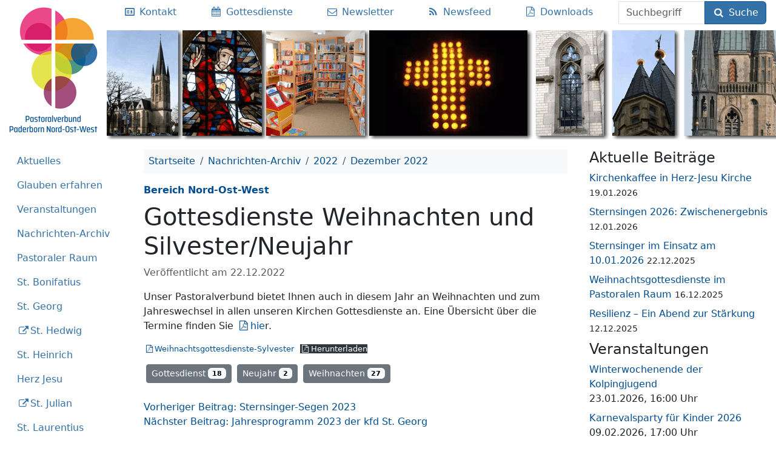

--- FILE ---
content_type: text/html; charset=UTF-8
request_url: https://pv-paderborn-now.de/2022/12/gottesdienste-weihnachten-und-silvester-neujahr/
body_size: 11174
content:
<!DOCTYPE html>
<html lang="de" class="no-js">
<head>
	<meta charset="UTF-8">
	<meta name="viewport" content="width=device-width">
	<title>Gottesdienste Weihnachten und Silvester/Neujahr</title>

<!-- The SEO Framework von Sybre Waaijer -->
<link rel="canonical" href="https://pv-paderborn-now.de/2022/12/gottesdienste-weihnachten-und-silvester-neujahr/" />
<meta name="description" content="Unser Pastoralverbund bietet Ihnen auch in diesem Jahr an Weihnachten und zum Jahreswechsel in allen unseren Kirchen Gottesdienste an. Eine Übersicht über die…" />
<meta property="og:type" content="article" />
<meta property="og:locale" content="de_DE" />
<meta property="og:site_name" content="Pastoraler Raum Paderborn, Bereich NOW" />
<meta property="og:title" content="Gottesdienste Weihnachten und Silvester/Neujahr" />
<meta property="og:description" content="Unser Pastoralverbund bietet Ihnen auch in diesem Jahr an Weihnachten und zum Jahreswechsel in allen unseren Kirchen Gottesdienste an. Eine Übersicht über die Termine finden Sie hier." />
<meta property="og:url" content="https://pv-paderborn-now.de/2022/12/gottesdienste-weihnachten-und-silvester-neujahr/" />
<meta property="og:image" content="https://pv-paderborn-now.de/uploads/pv-logo.jpg" />
<meta property="og:image:width" content="176" />
<meta property="og:image:height" content="230" />
<meta property="article:published_time" content="2022-12-22T11:31:56+00:00" />
<meta property="article:modified_time" content="2022-12-25T20:22:49+00:00" />
<meta property="article:publisher" content="https://www.facebook.com/PV.Paderborn.NOW" />
<meta name="twitter:card" content="summary" />
<meta name="twitter:title" content="Gottesdienste Weihnachten und Silvester/Neujahr" />
<meta name="twitter:description" content="Unser Pastoralverbund bietet Ihnen auch in diesem Jahr an Weihnachten und zum Jahreswechsel in allen unseren Kirchen Gottesdienste an. Eine Übersicht über die Termine finden Sie hier." />
<meta name="twitter:image" content="https://pv-paderborn-now.de/uploads/pv-logo.jpg" />
<script type="application/ld+json">{"@context":"https://schema.org","@graph":[{"@type":"WebSite","@id":"https://pv-paderborn-now.de/#/schema/WebSite","url":"https://pv-paderborn-now.de/","name":"Pastoraler Raum Paderborn, Bereich NOW","description":"Zehn Pfarreien. 15 Kirchen. Ein Pastoraler Raum.","inLanguage":"de","potentialAction":{"@type":"SearchAction","target":{"@type":"EntryPoint","urlTemplate":"https://pv-paderborn-now.de/search/{search_term_string}/"},"query-input":"required name=search_term_string"},"publisher":{"@type":"Organization","@id":"https://pv-paderborn-now.de/#/schema/Organization","name":"Pastoraler Raum Paderborn, Bereich NOW","url":"https://pv-paderborn-now.de/","sameAs":"https://www.facebook.com/PV.Paderborn.NOW","logo":"https://pv-paderborn-now.de/uploads/pv-logo.jpg"}},{"@type":"WebPage","@id":"https://pv-paderborn-now.de/2022/12/gottesdienste-weihnachten-und-silvester-neujahr/","url":"https://pv-paderborn-now.de/2022/12/gottesdienste-weihnachten-und-silvester-neujahr/","name":"Gottesdienste Weihnachten und Silvester/Neujahr","description":"Unser Pastoralverbund bietet Ihnen auch in diesem Jahr an Weihnachten und zum Jahreswechsel in allen unseren Kirchen Gottesdienste an. Eine Übersicht über die…","inLanguage":"de","isPartOf":{"@id":"https://pv-paderborn-now.de/#/schema/WebSite"},"breadcrumb":{"@type":"BreadcrumbList","@id":"https://pv-paderborn-now.de/#/schema/BreadcrumbList","itemListElement":[{"@type":"ListItem","position":1,"item":"https://pv-paderborn-now.de/","name":"Pastoraler Raum Paderborn, Bereich NOW"},{"@type":"ListItem","position":2,"item":"https://pv-paderborn-now.de/kategorie/pastoralverbund-nord-ost-west/","name":"Kategorie: Bereich Nord-Ost-West"},{"@type":"ListItem","position":3,"name":"Gottesdienste Weihnachten und Silvester/Neujahr"}]},"potentialAction":{"@type":"ReadAction","target":"https://pv-paderborn-now.de/2022/12/gottesdienste-weihnachten-und-silvester-neujahr/"},"datePublished":"2022-12-22T11:31:56+00:00","dateModified":"2022-12-25T20:22:49+00:00","author":{"@type":"Person","@id":"https://pv-paderborn-now.de/#/schema/Person/6298d42530abdf75a2b440ee1c66e70f","name":"Alfons Neumann"}}]}</script>
<!-- / The SEO Framework von Sybre Waaijer | 82.01ms meta | 50.51ms boot -->

<link rel="alternate" type="application/rss+xml" title="Pastoraler Raum Paderborn, Bereich NOW &raquo; Feed" href="https://pv-paderborn-now.de/feed/" />
<link rel="alternate" title="oEmbed (JSON)" type="application/json+oembed" href="https://pv-paderborn-now.de/wp-json/oembed/1.0/embed?url=https%3A%2F%2Fpv-paderborn-now.de%2F2022%2F12%2Fgottesdienste-weihnachten-und-silvester-neujahr%2F" />
<link rel="alternate" title="oEmbed (XML)" type="text/xml+oembed" href="https://pv-paderborn-now.de/wp-json/oembed/1.0/embed?url=https%3A%2F%2Fpv-paderborn-now.de%2F2022%2F12%2Fgottesdienste-weihnachten-und-silvester-neujahr%2F&#038;format=xml" />
<style id='wp-img-auto-sizes-contain-inline-css' type='text/css'>
img:is([sizes=auto i],[sizes^="auto," i]){contain-intrinsic-size:3000px 1500px}
/*# sourceURL=wp-img-auto-sizes-contain-inline-css */
</style>
<style id='wp-emoji-styles-inline-css' type='text/css'>

	img.wp-smiley, img.emoji {
		display: inline !important;
		border: none !important;
		box-shadow: none !important;
		height: 1em !important;
		width: 1em !important;
		margin: 0 0.07em !important;
		vertical-align: -0.1em !important;
		background: none !important;
		padding: 0 !important;
	}
/*# sourceURL=wp-emoji-styles-inline-css */
</style>
<style id='wp-block-library-inline-css' type='text/css'>
:root{--wp-block-synced-color:#7a00df;--wp-block-synced-color--rgb:122,0,223;--wp-bound-block-color:var(--wp-block-synced-color);--wp-editor-canvas-background:#ddd;--wp-admin-theme-color:#007cba;--wp-admin-theme-color--rgb:0,124,186;--wp-admin-theme-color-darker-10:#006ba1;--wp-admin-theme-color-darker-10--rgb:0,107,160.5;--wp-admin-theme-color-darker-20:#005a87;--wp-admin-theme-color-darker-20--rgb:0,90,135;--wp-admin-border-width-focus:2px}@media (min-resolution:192dpi){:root{--wp-admin-border-width-focus:1.5px}}.wp-element-button{cursor:pointer}:root .has-very-light-gray-background-color{background-color:#eee}:root .has-very-dark-gray-background-color{background-color:#313131}:root .has-very-light-gray-color{color:#eee}:root .has-very-dark-gray-color{color:#313131}:root .has-vivid-green-cyan-to-vivid-cyan-blue-gradient-background{background:linear-gradient(135deg,#00d084,#0693e3)}:root .has-purple-crush-gradient-background{background:linear-gradient(135deg,#34e2e4,#4721fb 50%,#ab1dfe)}:root .has-hazy-dawn-gradient-background{background:linear-gradient(135deg,#faaca8,#dad0ec)}:root .has-subdued-olive-gradient-background{background:linear-gradient(135deg,#fafae1,#67a671)}:root .has-atomic-cream-gradient-background{background:linear-gradient(135deg,#fdd79a,#004a59)}:root .has-nightshade-gradient-background{background:linear-gradient(135deg,#330968,#31cdcf)}:root .has-midnight-gradient-background{background:linear-gradient(135deg,#020381,#2874fc)}:root{--wp--preset--font-size--normal:16px;--wp--preset--font-size--huge:42px}.has-regular-font-size{font-size:1em}.has-larger-font-size{font-size:2.625em}.has-normal-font-size{font-size:var(--wp--preset--font-size--normal)}.has-huge-font-size{font-size:var(--wp--preset--font-size--huge)}.has-text-align-center{text-align:center}.has-text-align-left{text-align:left}.has-text-align-right{text-align:right}.has-fit-text{white-space:nowrap!important}#end-resizable-editor-section{display:none}.aligncenter{clear:both}.items-justified-left{justify-content:flex-start}.items-justified-center{justify-content:center}.items-justified-right{justify-content:flex-end}.items-justified-space-between{justify-content:space-between}.screen-reader-text{border:0;clip-path:inset(50%);height:1px;margin:-1px;overflow:hidden;padding:0;position:absolute;width:1px;word-wrap:normal!important}.screen-reader-text:focus{background-color:#ddd;clip-path:none;color:#444;display:block;font-size:1em;height:auto;left:5px;line-height:normal;padding:15px 23px 14px;text-decoration:none;top:5px;width:auto;z-index:100000}html :where(.has-border-color){border-style:solid}html :where([style*=border-top-color]){border-top-style:solid}html :where([style*=border-right-color]){border-right-style:solid}html :where([style*=border-bottom-color]){border-bottom-style:solid}html :where([style*=border-left-color]){border-left-style:solid}html :where([style*=border-width]){border-style:solid}html :where([style*=border-top-width]){border-top-style:solid}html :where([style*=border-right-width]){border-right-style:solid}html :where([style*=border-bottom-width]){border-bottom-style:solid}html :where([style*=border-left-width]){border-left-style:solid}html :where(img[class*=wp-image-]){height:auto;max-width:100%}:where(figure){margin:0 0 1em}html :where(.is-position-sticky){--wp-admin--admin-bar--position-offset:var(--wp-admin--admin-bar--height,0px)}@media screen and (max-width:600px){html :where(.is-position-sticky){--wp-admin--admin-bar--position-offset:0px}}

/*# sourceURL=wp-block-library-inline-css */
</style><style id='wp-block-file-inline-css' type='text/css'>
.wp-block-file{box-sizing:border-box}.wp-block-file:not(.wp-element-button){font-size:.8em}.wp-block-file.aligncenter{text-align:center}.wp-block-file.alignright{text-align:right}.wp-block-file *+.wp-block-file__button{margin-left:.75em}:where(.wp-block-file){margin-bottom:1.5em}.wp-block-file__embed{margin-bottom:1em}:where(.wp-block-file__button){border-radius:2em;display:inline-block;padding:.5em 1em}:where(.wp-block-file__button):where(a):active,:where(.wp-block-file__button):where(a):focus,:where(.wp-block-file__button):where(a):hover,:where(.wp-block-file__button):where(a):visited{box-shadow:none;color:#fff;opacity:.85;text-decoration:none}
/*# sourceURL=https://pv-paderborn-now.de/wp-includes/blocks/file/style.min.css */
</style>
<style id='wp-block-paragraph-inline-css' type='text/css'>
.is-small-text{font-size:.875em}.is-regular-text{font-size:1em}.is-large-text{font-size:2.25em}.is-larger-text{font-size:3em}.has-drop-cap:not(:focus):first-letter{float:left;font-size:8.4em;font-style:normal;font-weight:100;line-height:.68;margin:.05em .1em 0 0;text-transform:uppercase}body.rtl .has-drop-cap:not(:focus):first-letter{float:none;margin-left:.1em}p.has-drop-cap.has-background{overflow:hidden}:root :where(p.has-background){padding:1.25em 2.375em}:where(p.has-text-color:not(.has-link-color)) a{color:inherit}p.has-text-align-left[style*="writing-mode:vertical-lr"],p.has-text-align-right[style*="writing-mode:vertical-rl"]{rotate:180deg}
/*# sourceURL=https://pv-paderborn-now.de/wp-includes/blocks/paragraph/style.min.css */
</style>
<style id='global-styles-inline-css' type='text/css'>
:root{--wp--preset--aspect-ratio--square: 1;--wp--preset--aspect-ratio--4-3: 4/3;--wp--preset--aspect-ratio--3-4: 3/4;--wp--preset--aspect-ratio--3-2: 3/2;--wp--preset--aspect-ratio--2-3: 2/3;--wp--preset--aspect-ratio--16-9: 16/9;--wp--preset--aspect-ratio--9-16: 9/16;--wp--preset--color--black: #000000;--wp--preset--color--cyan-bluish-gray: #abb8c3;--wp--preset--color--white: #ffffff;--wp--preset--color--pale-pink: #f78da7;--wp--preset--color--vivid-red: #cf2e2e;--wp--preset--color--luminous-vivid-orange: #ff6900;--wp--preset--color--luminous-vivid-amber: #fcb900;--wp--preset--color--light-green-cyan: #7bdcb5;--wp--preset--color--vivid-green-cyan: #00d084;--wp--preset--color--pale-cyan-blue: #8ed1fc;--wp--preset--color--vivid-cyan-blue: #0693e3;--wp--preset--color--vivid-purple: #9b51e0;--wp--preset--gradient--vivid-cyan-blue-to-vivid-purple: linear-gradient(135deg,rgb(6,147,227) 0%,rgb(155,81,224) 100%);--wp--preset--gradient--light-green-cyan-to-vivid-green-cyan: linear-gradient(135deg,rgb(122,220,180) 0%,rgb(0,208,130) 100%);--wp--preset--gradient--luminous-vivid-amber-to-luminous-vivid-orange: linear-gradient(135deg,rgb(252,185,0) 0%,rgb(255,105,0) 100%);--wp--preset--gradient--luminous-vivid-orange-to-vivid-red: linear-gradient(135deg,rgb(255,105,0) 0%,rgb(207,46,46) 100%);--wp--preset--gradient--very-light-gray-to-cyan-bluish-gray: linear-gradient(135deg,rgb(238,238,238) 0%,rgb(169,184,195) 100%);--wp--preset--gradient--cool-to-warm-spectrum: linear-gradient(135deg,rgb(74,234,220) 0%,rgb(151,120,209) 20%,rgb(207,42,186) 40%,rgb(238,44,130) 60%,rgb(251,105,98) 80%,rgb(254,248,76) 100%);--wp--preset--gradient--blush-light-purple: linear-gradient(135deg,rgb(255,206,236) 0%,rgb(152,150,240) 100%);--wp--preset--gradient--blush-bordeaux: linear-gradient(135deg,rgb(254,205,165) 0%,rgb(254,45,45) 50%,rgb(107,0,62) 100%);--wp--preset--gradient--luminous-dusk: linear-gradient(135deg,rgb(255,203,112) 0%,rgb(199,81,192) 50%,rgb(65,88,208) 100%);--wp--preset--gradient--pale-ocean: linear-gradient(135deg,rgb(255,245,203) 0%,rgb(182,227,212) 50%,rgb(51,167,181) 100%);--wp--preset--gradient--electric-grass: linear-gradient(135deg,rgb(202,248,128) 0%,rgb(113,206,126) 100%);--wp--preset--gradient--midnight: linear-gradient(135deg,rgb(2,3,129) 0%,rgb(40,116,252) 100%);--wp--preset--font-size--small: 13px;--wp--preset--font-size--medium: 20px;--wp--preset--font-size--large: 36px;--wp--preset--font-size--x-large: 42px;--wp--preset--spacing--20: 0.44rem;--wp--preset--spacing--30: 0.67rem;--wp--preset--spacing--40: 1rem;--wp--preset--spacing--50: 1.5rem;--wp--preset--spacing--60: 2.25rem;--wp--preset--spacing--70: 3.38rem;--wp--preset--spacing--80: 5.06rem;--wp--preset--shadow--natural: 6px 6px 9px rgba(0, 0, 0, 0.2);--wp--preset--shadow--deep: 12px 12px 50px rgba(0, 0, 0, 0.4);--wp--preset--shadow--sharp: 6px 6px 0px rgba(0, 0, 0, 0.2);--wp--preset--shadow--outlined: 6px 6px 0px -3px rgb(255, 255, 255), 6px 6px rgb(0, 0, 0);--wp--preset--shadow--crisp: 6px 6px 0px rgb(0, 0, 0);}:where(.is-layout-flex){gap: 0.5em;}:where(.is-layout-grid){gap: 0.5em;}body .is-layout-flex{display: flex;}.is-layout-flex{flex-wrap: wrap;align-items: center;}.is-layout-flex > :is(*, div){margin: 0;}body .is-layout-grid{display: grid;}.is-layout-grid > :is(*, div){margin: 0;}:where(.wp-block-columns.is-layout-flex){gap: 2em;}:where(.wp-block-columns.is-layout-grid){gap: 2em;}:where(.wp-block-post-template.is-layout-flex){gap: 1.25em;}:where(.wp-block-post-template.is-layout-grid){gap: 1.25em;}.has-black-color{color: var(--wp--preset--color--black) !important;}.has-cyan-bluish-gray-color{color: var(--wp--preset--color--cyan-bluish-gray) !important;}.has-white-color{color: var(--wp--preset--color--white) !important;}.has-pale-pink-color{color: var(--wp--preset--color--pale-pink) !important;}.has-vivid-red-color{color: var(--wp--preset--color--vivid-red) !important;}.has-luminous-vivid-orange-color{color: var(--wp--preset--color--luminous-vivid-orange) !important;}.has-luminous-vivid-amber-color{color: var(--wp--preset--color--luminous-vivid-amber) !important;}.has-light-green-cyan-color{color: var(--wp--preset--color--light-green-cyan) !important;}.has-vivid-green-cyan-color{color: var(--wp--preset--color--vivid-green-cyan) !important;}.has-pale-cyan-blue-color{color: var(--wp--preset--color--pale-cyan-blue) !important;}.has-vivid-cyan-blue-color{color: var(--wp--preset--color--vivid-cyan-blue) !important;}.has-vivid-purple-color{color: var(--wp--preset--color--vivid-purple) !important;}.has-black-background-color{background-color: var(--wp--preset--color--black) !important;}.has-cyan-bluish-gray-background-color{background-color: var(--wp--preset--color--cyan-bluish-gray) !important;}.has-white-background-color{background-color: var(--wp--preset--color--white) !important;}.has-pale-pink-background-color{background-color: var(--wp--preset--color--pale-pink) !important;}.has-vivid-red-background-color{background-color: var(--wp--preset--color--vivid-red) !important;}.has-luminous-vivid-orange-background-color{background-color: var(--wp--preset--color--luminous-vivid-orange) !important;}.has-luminous-vivid-amber-background-color{background-color: var(--wp--preset--color--luminous-vivid-amber) !important;}.has-light-green-cyan-background-color{background-color: var(--wp--preset--color--light-green-cyan) !important;}.has-vivid-green-cyan-background-color{background-color: var(--wp--preset--color--vivid-green-cyan) !important;}.has-pale-cyan-blue-background-color{background-color: var(--wp--preset--color--pale-cyan-blue) !important;}.has-vivid-cyan-blue-background-color{background-color: var(--wp--preset--color--vivid-cyan-blue) !important;}.has-vivid-purple-background-color{background-color: var(--wp--preset--color--vivid-purple) !important;}.has-black-border-color{border-color: var(--wp--preset--color--black) !important;}.has-cyan-bluish-gray-border-color{border-color: var(--wp--preset--color--cyan-bluish-gray) !important;}.has-white-border-color{border-color: var(--wp--preset--color--white) !important;}.has-pale-pink-border-color{border-color: var(--wp--preset--color--pale-pink) !important;}.has-vivid-red-border-color{border-color: var(--wp--preset--color--vivid-red) !important;}.has-luminous-vivid-orange-border-color{border-color: var(--wp--preset--color--luminous-vivid-orange) !important;}.has-luminous-vivid-amber-border-color{border-color: var(--wp--preset--color--luminous-vivid-amber) !important;}.has-light-green-cyan-border-color{border-color: var(--wp--preset--color--light-green-cyan) !important;}.has-vivid-green-cyan-border-color{border-color: var(--wp--preset--color--vivid-green-cyan) !important;}.has-pale-cyan-blue-border-color{border-color: var(--wp--preset--color--pale-cyan-blue) !important;}.has-vivid-cyan-blue-border-color{border-color: var(--wp--preset--color--vivid-cyan-blue) !important;}.has-vivid-purple-border-color{border-color: var(--wp--preset--color--vivid-purple) !important;}.has-vivid-cyan-blue-to-vivid-purple-gradient-background{background: var(--wp--preset--gradient--vivid-cyan-blue-to-vivid-purple) !important;}.has-light-green-cyan-to-vivid-green-cyan-gradient-background{background: var(--wp--preset--gradient--light-green-cyan-to-vivid-green-cyan) !important;}.has-luminous-vivid-amber-to-luminous-vivid-orange-gradient-background{background: var(--wp--preset--gradient--luminous-vivid-amber-to-luminous-vivid-orange) !important;}.has-luminous-vivid-orange-to-vivid-red-gradient-background{background: var(--wp--preset--gradient--luminous-vivid-orange-to-vivid-red) !important;}.has-very-light-gray-to-cyan-bluish-gray-gradient-background{background: var(--wp--preset--gradient--very-light-gray-to-cyan-bluish-gray) !important;}.has-cool-to-warm-spectrum-gradient-background{background: var(--wp--preset--gradient--cool-to-warm-spectrum) !important;}.has-blush-light-purple-gradient-background{background: var(--wp--preset--gradient--blush-light-purple) !important;}.has-blush-bordeaux-gradient-background{background: var(--wp--preset--gradient--blush-bordeaux) !important;}.has-luminous-dusk-gradient-background{background: var(--wp--preset--gradient--luminous-dusk) !important;}.has-pale-ocean-gradient-background{background: var(--wp--preset--gradient--pale-ocean) !important;}.has-electric-grass-gradient-background{background: var(--wp--preset--gradient--electric-grass) !important;}.has-midnight-gradient-background{background: var(--wp--preset--gradient--midnight) !important;}.has-small-font-size{font-size: var(--wp--preset--font-size--small) !important;}.has-medium-font-size{font-size: var(--wp--preset--font-size--medium) !important;}.has-large-font-size{font-size: var(--wp--preset--font-size--large) !important;}.has-x-large-font-size{font-size: var(--wp--preset--font-size--x-large) !important;}
/*# sourceURL=global-styles-inline-css */
</style>

<style id='classic-theme-styles-inline-css' type='text/css'>
/*! This file is auto-generated */
.wp-block-button__link{color:#fff;background-color:#32373c;border-radius:9999px;box-shadow:none;text-decoration:none;padding:calc(.667em + 2px) calc(1.333em + 2px);font-size:1.125em}.wp-block-file__button{background:#32373c;color:#fff;text-decoration:none}
/*# sourceURL=/wp-includes/css/classic-themes.min.css */
</style>
<link rel='stylesheet' id='events-manager-css' href='https://pv-paderborn-now.de/wp-content/plugins/events-manager/includes/css/events-manager.min.css?ver=7.2.3.1' type='text/css' media='all' />
<link rel='stylesheet' id='responsive-lightbox-magnific-css' href='https://pv-paderborn-now.de/wp-content/plugins/responsive-lightbox/assets/magnific/magnific-popup.min.css?ver=1.2.0' type='text/css' media='all' />
<link rel='stylesheet' id='pvpbnow-style-css' href='https://pv-paderborn-now.de/wp-content/themes/pvpbnow/dist/style.5053ead229673422f371.css' type='text/css' media='all' />
<link rel="https://api.w.org/" href="https://pv-paderborn-now.de/wp-json/" /><link rel="alternate" title="JSON" type="application/json" href="https://pv-paderborn-now.de/wp-json/wp/v2/posts/20630" /><link rel="EditURI" type="application/rsd+xml" title="RSD" href="https://pv-paderborn-now.de/xmlrpc.php?rsd" />
<link rel="icon" href="https://pv-paderborn-now.de/uploads/2022/01/cropped-pv-logo-icon-32x32.png" sizes="32x32" />
<link rel="icon" href="https://pv-paderborn-now.de/uploads/2022/01/cropped-pv-logo-icon-192x192.png" sizes="192x192" />
<link rel="apple-touch-icon" href="https://pv-paderborn-now.de/uploads/2022/01/cropped-pv-logo-icon-180x180.png" />
<meta name="msapplication-TileImage" content="https://pv-paderborn-now.de/uploads/2022/01/cropped-pv-logo-icon-270x270.png" />
	<link rel="apple-touch-icon" sizes="180x180" href="/apple-touch-icon.png">
	<link rel="icon" type="image/png" sizes="32x32" href="/favicon-32x32.png">
	<link rel="icon" type="image/png" sizes="16x16" href="/favicon-16x16.png">
	<link rel="manifest" href="/manifest.json">
	<link rel="mask-icon" href="/safari-pinned-tab.svg" color="#5bbad5">
	<meta name="msapplication-TileColor" content="#da532c">
	<meta name="msapplication-TileImage" content="/mstile-144x144.png">
	<meta name="theme-color" content="#ffffff">
</head>
<body class="wp-singular post-template-default single single-post postid-20630 single-format-standard wp-custom-logo wp-theme-pvpbnow">
<header class="d-flex flex-row d-print-none">
		<a href="https://pv-paderborn-now.de/" rel="home">
					<img class="logo" src="https://pv-paderborn-now.de/uploads/pv-logo.jpg" alt="Pastoraler Raum Paderborn, Bereich NOW">
				</a>
	<div id="h6" class="flex-grow-1 title-menu">
		<nav class="d-sm-flex flex-sm-column flex-xl-row">
	<ul class="nav nav-fill w-100">
		<li class="nav-item w-100 d-md-none">
			<a id="menu-toggle" class="nav-link" href="#side-nav" type="button" data-bs-toggle="collapse"
			   aria-controls="side-nav" aria-expanded="false" aria-label="Toggle menu">
				<i class="icon-menu"></i>
				<span class="show-menu">Menü einblenden</span>
				<span class="hide-menu">Menü ausblenden</span>
			</a>
		</li>
						<li class="nav-item">
					<a class="nav-link pl-xl-0" href="https://pv-paderborn-now.de/kontakt/"
					   title="Ansprechpersonen">
													<i class="icon-vcard"></i>
												<span class="d-none d-md-inline">Kontakt</span>
					</a>
				</li>
								<li class="nav-item">
					<a class="nav-link " href="https://pv-paderborn-now.de/gottesdienste/"
					   title="Gottesdienste">
													<i class="icon-calendar"></i>
												<span class="d-none d-md-inline">Gottesdienste</span>
					</a>
				</li>
								<li class="nav-item">
					<a class="nav-link " href="https://pv-paderborn-now.de/newsletter/"
					   title="Newsletter">
													<i class="icon-mail"></i>
												<span class="d-none d-md-inline">Newsletter</span>
					</a>
				</li>
								<li class="nav-item">
					<a class="nav-link no-icon" href="https://pv-paderborn-now.de/feed/"
					   title="Newsfeed">
													<i class="icon-rss"></i>
												<span class="d-none d-md-inline">Newsfeed</span>
					</a>
				</li>
								<li class="nav-item">
					<a class="nav-link no-icon" href="https://pv-paderborn-now.de/pastoralverbund/downloads/"
					   title="">
													<i class="icon-file-pdf"></i>
												<span class="d-none d-md-inline">Downloads</span>
					</a>
				</li>
					</ul>
	<form method="get" action="https://pv-paderborn-now.de/" class="form-inline mx-3 flex-lg-fill align-self-end">
		<div class="input-group">
			<label class="visually-hidden" for="s">Suchbegriff</label>
			<input class="form-control" type="text" name="s" id="s" placeholder="Suchbegriff" required="required" minlength="2">

			<button type="submit" class="btn btn-primary">
				<i class="icon-search"></i>
				Suche			</button>
		</div>
	</form>
</nav>
	</div>
</header>
<div class="container-fluid my-3">
	<div class="row">
		<div class="col-12 col-md-4 col-xl-2 d-print-none">
			<nav id="side-nav" class="collapse show-md mb-3">
	<ul id="accordion-nav" class="nav nav-pills flex-column"><li class="nav-item"><a class="nav-link" href="https://pv-paderborn-now.de/">Aktuelles</a></li><li class="nav-item"><a class="nav-link" href="#collapse_11323" data-bs-toggle="collapse" aria-expanded="false" aria-controls="collapse_11323" aria-haspopup="true" role="button" id="link_collapse_11323">Glauben erfahren</a><div id="collapse_11323" class="collapse" data-parent="#accordion-nav" aria-labelledby="link_collapse_11323"><ul class="nav flex-column ms-3"><li class="nav-item"><a class="nav-link" href="https://pv-paderborn-now.de/seelsorge/">Glauben erfahren</a><li class="nav-item"><a class="nav-link" href="https://pv-paderborn-now.de/seelsorge/taufe/">Taufe</a></li><li class="nav-item"><a class="nav-link" href="https://pv-paderborn-now.de/seelsorge/erstkommunion/">Erstkommunion</a></li><li class="nav-item"><a class="nav-link" href="https://pv-paderborn-now.de/seelsorge/firmung/">Firmung</a></li><li class="nav-item"><a class="nav-link" href="https://pv-paderborn-now.de/seelsorge/ehe/">Ehe / kirchliche Trauung</a></li><li class="nav-item"><a class="nav-link" href="https://pv-paderborn-now.de/seelsorge/beichte/">Beichte</a></li><li class="nav-item"><a class="nav-link" href="https://pv-paderborn-now.de/seelsorge/krankensalbung/">Krankensalbung</a></li><li class="nav-item"><a class="nav-link" href="https://pv-paderborn-now.de/seelsorge/beerdigung/">Beerdigung</a></li><li class="nav-item"><a class="nav-link" href="https://pv-paderborn-now.de/seelsorge/wiedereintritt/">Wiedereintritt in die Kirche</a></li></ul></div></li><li class="nav-item"><a class="nav-link" href="#collapse_11330" data-bs-toggle="collapse" aria-expanded="false" aria-controls="collapse_11330" aria-haspopup="true" role="button" id="link_collapse_11330">Veranstaltungen</a><div id="collapse_11330" class="collapse" data-parent="#accordion-nav" aria-labelledby="link_collapse_11330"><ul class="nav flex-column ms-3"><li class="nav-item"><a class="nav-link" href="https://pv-paderborn-now.de/veranstaltungen/">Veranstaltungen</a><li class="nav-item"><a class="nav-link" href="https://pv-paderborn-now.de/regelmaessige-veranstaltungen/">Regelmäßige Veranstaltungen</a></li><li class="nav-item"><a class="nav-link" href="https://pv-paderborn-now.de/veranstaltungen-fuer-kinder/">für Kinder/Familien</a></li><li class="nav-item"><a class="nav-link" href="https://pv-paderborn-now.de/veranstaltungen-fuer-jugendliche/">für Jugendliche</a></li><li class="nav-item"><a class="nav-link" href="https://pv-paderborn-now.de/veranstaltungen-fuer-frauen/">für Frauen</a></li><li class="nav-item"><a class="nav-link" href="https://pv-paderborn-now.de/veranstaltungen-fuer-senioren/">für Senioren</a></li><li class="nav-item"><a class="nav-link" href="https://pv-paderborn-now.de/veranstaltungen/orte/">nach Orten</a></li><li class="nav-item"><a class="nav-link" href="https://pv-paderborn-now.de/veranstaltungen/kategorien/">nach Veranstalter</a></li><li class="nav-item"><a class="nav-link" href="https://pv-paderborn-now.de/veranstaltungen/schlagworte/">nach Schlagworten</a></li><li class="nav-item"><a class="nav-link" href="https://pv-paderborn-now.de/veranstaltungslisten/">Feste im Kirchenjahr</a></li></ul></div></li><li class="nav-item"><a class="nav-link" href="#collapse_11389" data-bs-toggle="collapse" aria-expanded="false" aria-controls="collapse_11389" aria-haspopup="true" role="button" id="link_collapse_11389">Nachrichten-Archiv</a><div id="collapse_11389" class="collapse" data-parent="#accordion-nav" aria-labelledby="link_collapse_11389"><ul class="nav flex-column ms-3"><li class="nav-item"><a class="nav-link" href="https://pv-paderborn-now.de/archiv/">Nachrichten-Archiv</a><li class="nav-item"><a class="nav-link" href="https://pv-paderborn-now.de/2026/">Archiv 2026</a></li><li class="nav-item"><a class="nav-link" href="https://pv-paderborn-now.de/2025/">Archiv 2025</a></li><li class="nav-item"><a class="nav-link" href="https://pv-paderborn-now.de/2024/">Archiv 2024</a></li><li class="nav-item"><a class="nav-link" href="https://pv-paderborn-now.de/2023/">Archiv 2023</a></li><li class="nav-item"><a class="nav-link" href="https://pv-paderborn-now.de/2022/">Archiv 2022</a></li><li class="nav-item"><a class="nav-link" href="https://pv-paderborn-now.de/2021/">Archiv 2021</a></li><li class="nav-item"><a class="nav-link" href="https://pv-paderborn-now.de/2020/">Archiv 2020</a></li><li class="nav-item"><a class="nav-link" href="https://pv-paderborn-now.de/2019/">Archiv 2019</a></li><li class="nav-item"><a class="nav-link" href="https://pv-paderborn-now.de/2018/">Archiv 2018</a></li><li class="nav-item"><a class="nav-link" href="https://pv-paderborn-now.de/2017/">Archiv 2017</a></li><li class="nav-item"><a class="nav-link" href="https://pv-paderborn-now.de/2016/">Archiv 2016</a></li><li class="nav-item"><a class="nav-link" href="https://pv-paderborn-now.de/2015/">Archiv 2015</a></li><li class="nav-item"><a class="nav-link" href="https://pv-paderborn-now.de/2014/">Archiv 2014</a></li><li class="nav-item"><a class="nav-link" href="https://pv-paderborn-now.de/tag/bildergalerie/">Bildergalerien</a></li></ul></div></li><li class="nav-item"><a class="nav-link" href="#collapse_59" data-bs-toggle="collapse" aria-expanded="false" aria-controls="collapse_59" aria-haspopup="true" role="button" id="link_collapse_59">Pastoraler Raum</a><div id="collapse_59" class="collapse" data-parent="#accordion-nav" aria-labelledby="link_collapse_59"><ul class="nav flex-column ms-3"><li class="nav-item"><a class="nav-link" href="https://pv-paderborn-now.de/pastoralverbund/">Pastoraler Raum</a><li class="nav-item"><a class="nav-link" href="https://pv-paderborn-now.de/kategorie/pastoralverbund-nord-ost-west/">Aktuelles</a></li><li class="nav-item"><a class="nav-link" href="#collapse_9014" data-bs-toggle="collapse" aria-expanded="false" aria-controls="collapse_9014" aria-haspopup="true" role="button" id="link_collapse_9014">Pastoraler Prozess</a><div id="collapse_9014" class="collapse"  aria-labelledby="link_collapse_9014"><ul class="nav flex-column ms-3"><li class="nav-item"><a class="nav-link" href="https://pv-paderborn-now.de/pastoralverbund/pastoraler-prozess/">Pastoraler Prozess</a><li class="nav-item"><a class="nav-link" href="https://pv-paderborn-now.de/pastoralverbund/pastoraler-prozess/bisherige-schritte/">Bisherige Schritte</a></li><li class="nav-item"><a class="nav-link" href="https://pv-paderborn-now.de/pastoralverbund/pastoraler-prozess/zukunftsbild/">Zukunftsbild und Zielbild 2030+</a></li></ul></div></li><li class="nav-item"><a class="nav-link" href="https://pv-paderborn-now.de/pastoralverbund/geschichte/">Geschichte</a></li><li class="nav-item"><a class="nav-link" href="https://pv-paderborn-now.de/pastoralverbund/downloads/">Downloads</a></li><li class="nav-item"><a class="nav-link" href="https://pv-paderborn-now.de/pastoralverbund/pastorales-team/">Pastorales Team</a></li><li class="nav-item"><a class="nav-link" href="https://pv-paderborn-now.de/pastoralverbund/pfarrbueros/">Pfarrbüros</a></li><li class="nav-item"><a class="nav-link" href="https://pv-paderborn-now.de/pastoralverbund/gremien/">Gremien</a></li><li class="nav-item"><a class="nav-link" href="https://pv-paderborn-now.de/pastoralverbund/gesamtpfarrgemeinderat/">Rat der Pfarreien</a></li><li class="nav-item"><a class="nav-link" href="https://pv-paderborn-now.de/pastoralverbund/finanzausschuss/">Finanzausschuss</a></li><li class="nav-item"><a class="nav-link" href="https://pv-paderborn-now.de/pastoralverbund/messdiener/">Messdiener</a></li><li class="nav-item"><a class="nav-link" href="https://pv-paderborn-now.de/pastoralverbund/kleiderkammer/">Kleiderkammer Nord-Ost</a></li><li class="nav-item"><a class="nav-link" href="https://pv-paderborn-now.de/pastoralverbund/webteam/">Webteam</a></li></ul></div></li><li class="nav-item"><a class="nav-link" href="#collapse_64" data-bs-toggle="collapse" aria-expanded="false" aria-controls="collapse_64" aria-haspopup="true" role="button" id="link_collapse_64">St. Bonifatius</a><div id="collapse_64" class="collapse" data-parent="#accordion-nav" aria-labelledby="link_collapse_64"><ul class="nav flex-column ms-3"><li class="nav-item"><a class="nav-link" href="https://pv-paderborn-now.de/st-bonifatius/">St. Bonifatius</a><li class="nav-item"><a class="nav-link" href="https://pv-paderborn-now.de/kategorie/st-bonifatius/">Aktuelles</a></li><li class="nav-item"><a class="nav-link" href="https://pv-paderborn-now.de/st-bonifatius/geschichte/">Geschichte</a></li><li class="nav-item"><a class="nav-link" href="#collapse_68" data-bs-toggle="collapse" aria-expanded="false" aria-controls="collapse_68" aria-haspopup="true" role="button" id="link_collapse_68">Kirche</a><div id="collapse_68" class="collapse"  aria-labelledby="link_collapse_68"><ul class="nav flex-column ms-3"><li class="nav-item"><a class="nav-link" href="https://pv-paderborn-now.de/st-bonifatius/kirche/">Kirche</a><li class="nav-item"><a class="nav-link" href="https://pv-paderborn-now.de/st-bonifatius/kirche/kreuzweg/">Kreuzweg</a></li></ul></div></li><li class="nav-item"><a class="nav-link" href="#collapse_66" data-bs-toggle="collapse" aria-expanded="false" aria-controls="collapse_66" aria-haspopup="true" role="button" id="link_collapse_66">Bonijugend</a><div id="collapse_66" class="collapse"  aria-labelledby="link_collapse_66"><ul class="nav flex-column ms-3"><li class="nav-item"><a class="nav-link" href="https://pv-paderborn-now.de/st-bonifatius/bonijugend/">Bonijugend</a><li class="nav-item"><a class="nav-link" href="https://pv-paderborn-now.de/st-bonifatius/bonijugend/sternsingen/">Sternsingen</a></li></ul></div></li><li class="nav-item"><a class="nav-link" href="https://pv-paderborn-now.de/st-bonifatius/buecherei/">Bücherei</a></li><li class="nav-item"><a class="nav-link" href="https://pv-paderborn-now.de/st-bonifatius/caritas/">Caritas</a></li><li class="nav-item"><a class="nav-link" href="https://pv-paderborn-now.de/st-bonifatius/eine-welt-kreis/">Eine-Welt-Kreis</a></li><li class="nav-item"><a class="nav-link" href="#collapse_65" data-bs-toggle="collapse" aria-expanded="false" aria-controls="collapse_65" aria-haspopup="true" role="button" id="link_collapse_65">Ferienlager</a><div id="collapse_65" class="collapse"  aria-labelledby="link_collapse_65"><ul class="nav flex-column ms-3"><li class="nav-item"><a class="nav-link" href="https://pv-paderborn-now.de/st-bonifatius/ferienlager/">Ferienlager</a><li class="nav-item"><a class="nav-link" href="https://pv-paderborn-now.de/st-bonifatius/ferienlager/konzept/">Konzept</a></li><li class="nav-item"><a class="nav-link" href="https://pv-paderborn-now.de/st-bonifatius/ferienlager/informationen/">Informationen</a></li><li class="nav-item"><a class="nav-link" href="https://pv-paderborn-now.de/st-bonifatius/ferienlager/geschichte/">Geschichte</a></li><li class="nav-item"><a class="nav-link" href="https://pv-paderborn-now.de/st-bonifatius/ferienlager/regeln-fuer-ueberfaelle/">Überfälle</a></li><li class="nav-item"><a class="nav-link" href="https://pv-paderborn-now.de/st-bonifatius/ferienlager/werde-leiterin/">Werde Teammitglied</a></li><li class="nav-item"><a class="nav-link" href="https://pv-paderborn-now.de/st-bonifatius/ferienlager/verleih/">Verleih von Zelten</a></li></ul></div></li><li class="nav-item"><a class="nav-link" href="https://pv-paderborn-now.de/st-bonifatius/kab/">KAB</a></li><li class="nav-item"><a class="nav-link" href="https://pv-paderborn-now.de/st-bonifatius/kfd/">kfd</a></li><li class="nav-item"><a class="nav-link" href="https://pv-paderborn-now.de/st-bonifatius/kindergarten/">Kindergarten</a></li><li class="nav-item"><a class="nav-link" href="https://pv-paderborn-now.de/st-bonifatius/kita-foerderverein/">Förderverein der Kita</a></li><li class="nav-item"><a class="nav-link" href="https://pv-paderborn-now.de/st-bonifatius/kinderschola/">Kinderschola</a></li><li class="nav-item"><a class="nav-link" href="https://pv-paderborn-now.de/st-bonifatius/kirchenchor/">Kirchenchor</a></li><li class="nav-item"><a class="nav-link" href="https://pv-paderborn-now.de/st-bonifatius/kirchenvorstand/">Kirchenvorstand</a></li><li class="nav-item"><a class="nav-link" href="https://pv-paderborn-now.de/st-bonifatius/messdiener/">Messdiener</a></li><li class="nav-item"><a class="nav-link" href="https://pv-paderborn-now.de/st-bonifatius/senioren/">Senioren</a></li></ul></div></li><li class="nav-item"><a class="nav-link" href="#collapse_8023" data-bs-toggle="collapse" aria-expanded="false" aria-controls="collapse_8023" aria-haspopup="true" role="button" id="link_collapse_8023">St. Georg</a><div id="collapse_8023" class="collapse" data-parent="#accordion-nav" aria-labelledby="link_collapse_8023"><ul class="nav flex-column ms-3"><li class="nav-item"><a class="nav-link" href="https://pv-paderborn-now.de/st-georg/">St. Georg</a><li class="nav-item"><a class="nav-link" href="https://pv-paderborn-now.de/kategorie/st-georg/">Aktuelles</a></li><li class="nav-item"><a class="nav-link" href="https://pv-paderborn-now.de/st-georg/geschichte/">Geschichte</a></li><li class="nav-item"><a class="nav-link" href="#collapse_8025" data-bs-toggle="collapse" aria-expanded="false" aria-controls="collapse_8025" aria-haspopup="true" role="button" id="link_collapse_8025">Kirche</a><div id="collapse_8025" class="collapse"  aria-labelledby="link_collapse_8025"><ul class="nav flex-column ms-3"><li class="nav-item"><a class="nav-link" href="https://pv-paderborn-now.de/st-georg/kirche/">Kirche</a><li class="nav-item"><a class="nav-link" href="https://pv-paderborn-now.de/st-georg/kirche/orgel/">Orgel</a></li></ul></div></li><li class="nav-item"><a class="nav-link" href="https://pv-paderborn-now.de/st-georg/gedenkort-tauf-und-totengedaechtnis/">Gedenkorte Tauf- und Totengedächtnis</a></li><li class="nav-item"><a class="nav-link" href="https://pv-paderborn-now.de/st-georg/gemeindeleben/">Gemeindeleben</a></li><li class="nav-item"><a class="nav-link" href="https://pv-paderborn-now.de/st-georg/caritas/">Caritas</a></li><li class="nav-item"><a class="nav-link" href="https://pv-paderborn-now.de/st-georg/donna-in-via/">Donna In Via</a></li><li class="nav-item"><a class="nav-link" href="https://pv-paderborn-now.de/st-georg/familiengottesdienste/">Familiengottesdienste</a></li><li class="nav-item"><a class="nav-link" href="https://pv-paderborn-now.de/st-georg/kab/">KAB</a></li><li class="nav-item"><a class="nav-link" href="https://pv-paderborn-now.de/st-georg/kfd/">kfd</a></li><li class="nav-item"><a class="nav-link" href="https://pv-paderborn-now.de/st-georg/kindergarten/">Kindergarten</a></li><li class="nav-item"><a class="nav-link" href="https://pv-paderborn-now.de/st-georg/foerderverein-der-kita-st-georg-e-v/">Förderverein der Kita St. Georg e.V.</a></li><li class="nav-item"><a class="nav-link" href="https://pv-paderborn-now.de/st-georg/kirchenvorstand/">Kirchenvorstand</a></li><li class="nav-item"><a class="nav-link" href="https://pv-paderborn-now.de/st-georg/kolpingsfamiliepaderborn-west/">Kolpingsfamilie Paderborn-West</a></li><li class="nav-item"><a class="nav-link" href="https://pv-paderborn-now.de/st-georg/messdiener/">Messdiener</a></li><li class="nav-item"><a class="nav-link" href="https://pv-paderborn-now.de/st-georg/sonntagstreff-wandernde-gemeinde/">Sonntagstreff – Wandernde Gemeinde</a></li><li class="nav-item"><a class="nav-link" href="https://pv-paderborn-now.de/st-georg/sternsingen/">Sternsingen</a></li><li class="nav-item"><a class="nav-link" href="https://pv-paderborn-now.de/st-georg/zeltlager/">Zeltlager</a></li></ul></div></li><li class="nav-item"><a class="nav-link" href="https://katholisch-in-paderborn.de/gemeindeleben/st-hedwig/">St. Hedwig</a></li><li class="nav-item"><a class="nav-link" href="#collapse_70" data-bs-toggle="collapse" aria-expanded="false" aria-controls="collapse_70" aria-haspopup="true" role="button" id="link_collapse_70">St. Heinrich</a><div id="collapse_70" class="collapse" data-parent="#accordion-nav" aria-labelledby="link_collapse_70"><ul class="nav flex-column ms-3"><li class="nav-item"><a class="nav-link" href="https://pv-paderborn-now.de/st-heinrich/">St. Heinrich</a><li class="nav-item"><a class="nav-link" href="https://pv-paderborn-now.de/kategorie/st-heinrich/">Aktuelles</a></li><li class="nav-item"><a class="nav-link" href="https://pv-paderborn-now.de/st-heinrich/geschichte/">Geschichte</a></li><li class="nav-item"><a class="nav-link" href="#collapse_316" data-bs-toggle="collapse" aria-expanded="false" aria-controls="collapse_316" aria-haspopup="true" role="button" id="link_collapse_316">Kirche</a><div id="collapse_316" class="collapse"  aria-labelledby="link_collapse_316"><ul class="nav flex-column ms-3"><li class="nav-item"><a class="nav-link" href="https://pv-paderborn-now.de/st-heinrich/kirche/">Kirche</a><li class="nav-item"><a class="nav-link" href="https://pv-paderborn-now.de/st-heinrich/kirche/pfarrpatron/">Pfarrpatron: Kaiser Heinrich II.</a></li><li class="nav-item"><a class="nav-link" href="https://pv-paderborn-now.de/st-heinrich/kirche/glocken/">Glocken</a></li><li class="nav-item"><a class="nav-link" href="https://pv-paderborn-now.de/st-heinrich/kirche/kreuzweg/">Kreuzweg</a></li></ul></div></li><li class="nav-item"><a class="nav-link" href="https://pv-paderborn-now.de/st-heinrich/caritas/">Caritas</a></li><li class="nav-item"><a class="nav-link" href="https://pv-paderborn-now.de/st-heinrich/foerderverein/">Förderverein</a></li><li class="nav-item"><a class="nav-link" href="https://pv-paderborn-now.de/st-heinrich/kfd-berufstaetige-frauen/">Frauengesprächskreis</a></li><li class="nav-item"><a class="nav-link" href="https://pv-paderborn-now.de/st-heinrich/kfd/">kfd</a></li><li class="nav-item"><a class="nav-link" href="https://pv-paderborn-now.de/st-heinrich/kindergarten/">Kindergarten</a></li><li class="nav-item"><a class="nav-link" href="https://pv-paderborn-now.de/st-heinrich/kirchenchor/">Kirchenchor</a></li><li class="nav-item"><a class="nav-link" href="https://pv-paderborn-now.de/st-heinrich/kirchenvorstand/">Kirchenvorstand</a></li><li class="nav-item"><a class="nav-link" href="https://pv-paderborn-now.de/st-heinrich/kolpingjugend/">Kolpingjugend</a></li><li class="nav-item"><a class="nav-link" href="#collapse_302" data-bs-toggle="collapse" aria-expanded="false" aria-controls="collapse_302" aria-haspopup="true" role="button" id="link_collapse_302">Kolpingsfamilie</a><div id="collapse_302" class="collapse"  aria-labelledby="link_collapse_302"><ul class="nav flex-column ms-3"><li class="nav-item"><a class="nav-link" href="https://pv-paderborn-now.de/st-heinrich/kolpingsfamilie/">Kolpingsfamilie</a><li class="nav-item"><a class="nav-link" href="https://pv-paderborn-now.de/st-heinrich/kolpingsfamilie/halbjahresprogramm/">Halbjahresprogramm</a></li></ul></div></li><li class="nav-item"><a class="nav-link" href="https://pv-paderborn-now.de/st-heinrich/messdiener/">Messdiener</a></li><li class="nav-item"><a class="nav-link" href="https://pv-paderborn-now.de/st-heinrich/senioren/">Senioren</a></li><li class="nav-item"><a class="nav-link" href="https://pv-paderborn-now.de/st-heinrich/sternsingen/">Sternsingen</a></li></ul></div></li><li class="nav-item"><a class="nav-link" href="#collapse_8018" data-bs-toggle="collapse" aria-expanded="false" aria-controls="collapse_8018" aria-haspopup="true" role="button" id="link_collapse_8018">Herz Jesu</a><div id="collapse_8018" class="collapse" data-parent="#accordion-nav" aria-labelledby="link_collapse_8018"><ul class="nav flex-column ms-3"><li class="nav-item"><a class="nav-link" href="https://pv-paderborn-now.de/herz-jesu/">Herz Jesu</a><li class="nav-item"><a class="nav-link" href="https://pv-paderborn-now.de/kategorie/herz-jesu/">Aktuelles</a></li><li class="nav-item"><a class="nav-link" href="https://pv-paderborn-now.de/herz-jesu/geschichte/">Geschichte</a></li><li class="nav-item"><a class="nav-link" href="https://pv-paderborn-now.de/herz-jesu/kirche/">Herz-Jesu-Kirche</a></li><li class="nav-item"><a class="nav-link" href="https://pv-paderborn-now.de/herz-jesu/buecherei/">Bücherei</a></li><li class="nav-item"><a class="nav-link" href="https://pv-paderborn-now.de/herz-jesu/caritas/">Caritas</a></li><li class="nav-item"><a class="nav-link" href="https://pv-paderborn-now.de/herz-jesu/kfd/">kfd</a></li><li class="nav-item"><a class="nav-link" href="https://pv-paderborn-now.de/herz-jesu/kindergarten/">KiTa</a></li><li class="nav-item"><a class="nav-link" href="https://pv-paderborn-now.de/herz-jesu/kirchenvorstand/">Kirchenvorstand</a></li><li class="nav-item"><a class="nav-link" href="https://pv-paderborn-now.de/herz-jesu/messdiener/">Messdiener</a></li><li class="nav-item"><a class="nav-link" href="https://pv-paderborn-now.de/herz-jesu/senioren/">Senioren</a></li><li class="nav-item"><a class="nav-link" href="https://pv-paderborn-now.de/herz-jesu/sternsingen/">Sternsingen</a></li></ul></div></li><li class="nav-item"><a class="nav-link" href="https://katholisch-in-paderborn.de/gemeindeleben/st-julian/">St. Julian</a></li><li class="nav-item"><a class="nav-link" href="#collapse_8028" data-bs-toggle="collapse" aria-expanded="false" aria-controls="collapse_8028" aria-haspopup="true" role="button" id="link_collapse_8028">St. Laurentius</a><div id="collapse_8028" class="collapse" data-parent="#accordion-nav" aria-labelledby="link_collapse_8028"><ul class="nav flex-column ms-3"><li class="nav-item"><a class="nav-link" href="https://pv-paderborn-now.de/st-laurentius/">St. Laurentius</a><li class="nav-item"><a class="nav-link" href="https://pv-paderborn-now.de/kategorie/st-laurentius/">Aktuelles</a></li><li class="nav-item"><a class="nav-link" href="https://pv-paderborn-now.de/st-laurentius/geschichte/">Geschichte</a></li><li class="nav-item"><a class="nav-link" href="https://pv-paderborn-now.de/st-laurentius/kirche/">Kirche</a></li><li class="nav-item"><a class="nav-link" href="https://pv-paderborn-now.de/st-laurentius/kfd/">kfd</a></li><li class="nav-item"><a class="nav-link" href="https://pv-paderborn-now.de/st-laurentius/kindergarten/">Kindergarten</a></li><li class="nav-item"><a class="nav-link" href="https://pv-paderborn-now.de/st-laurentius/kirchenband/">Kirchenband spiritus@laurentius</a></li><li class="nav-item"><a class="nav-link" href="https://pv-paderborn-now.de/st-laurentius/kirchenchor/">Kirchenchor</a></li><li class="nav-item"><a class="nav-link" href="https://pv-paderborn-now.de/st-laurentius/kirchenvorstand/">Kirchenvorstand</a></li><li class="nav-item"><a class="nav-link" href="https://pv-paderborn-now.de/st-laurentius/messdiener/">Messdiener</a></li><li class="nav-item"><a class="nav-link" href="https://pv-paderborn-now.de/st-laurentius/sonntagscafe/">Sonntagscafe</a></li><li class="nav-item"><a class="nav-link" href="https://pv-paderborn-now.de/st-laurentius/sternsingen/">Sternsingen</a></li></ul></div></li><li class="nav-item"><a class="nav-link" href="https://katholisch-in-paderborn.de/gemeindeleben/st-liborius/">St. Liborius</a></li><li class="nav-item"><a class="nav-link" href="https://katholisch-in-paderborn.de/gemeindeleben/st-margaretha/">St. Margaretha (Dahl)</a></li><li class="nav-item"><a class="nav-link" href="https://katholisch-in-paderborn.de/gemeindeleben/maria-zur-hoehe/">St. Maria zur Höhe</a></li><li class="nav-item"><a class="nav-link" href="#collapse_69" data-bs-toggle="collapse" aria-expanded="false" aria-controls="collapse_69" aria-haspopup="true" role="button" id="link_collapse_69">St. Stephanus</a><div id="collapse_69" class="collapse" data-parent="#accordion-nav" aria-labelledby="link_collapse_69"><ul class="nav flex-column ms-3"><li class="nav-item"><a class="nav-link" href="https://pv-paderborn-now.de/st-stephanus/">St. Stephanus</a><li class="nav-item"><a class="nav-link" href="https://pv-paderborn-now.de/kategorie/st-stephanus/">Aktuelles</a></li><li class="nav-item"><a class="nav-link" href="https://pv-paderborn-now.de/st-stephanus/geschichte/">Geschichte</a></li><li class="nav-item"><a class="nav-link" href="https://pv-paderborn-now.de/st-stephanus/kirche/">Kirche</a></li><li class="nav-item"><a class="nav-link" href="https://pv-paderborn-now.de/st-stephanus/caritas/">Caritas</a></li><li class="nav-item"><a class="nav-link" href="https://pv-paderborn-now.de/st-stephanus/eine-welt-kreis/">Eine-Welt-Kreis</a></li><li class="nav-item"><a class="nav-link" href="https://pv-paderborn-now.de/st-stephanus/kfd/">kfd</a></li><li class="nav-item"><a class="nav-link" href="https://pv-paderborn-now.de/st-stephanus/messdiener/">Messdiener</a></li><li class="nav-item"><a class="nav-link" href="https://pv-paderborn-now.de/st-stephanus/senioren/">Senioren</a></li></ul></div></li></ul></nav>
		</div>
		<div id="content" class="col-12 col-md-8 col-xl-7 px-sm-4">
			
<nav aria-label="breadcrumb">
	<ol class="breadcrumb bg-light p-2">
		<li class="breadcrumb-item">
			<a href="https://pv-paderborn-now.de/" rel="home">Startseite</a>
		</li>
					<li class="breadcrumb-item">
				<a href="/archiv/">Nachrichten-Archiv</a>
			</li>
						<li class="breadcrumb-item">
				<a href="https://pv-paderborn-now.de/2022/">2022</a>
			</li>
						<li class="breadcrumb-item">
				<a href="https://pv-paderborn-now.de/2022/12/">Dezember 2022</a>
			</li>
				</ol>
</nav>
			<main>
<article class="mb-4">
	<header>
		<div class="mb-2 text-primary fw-bold categories">
			<span class="visually-hidden">Kategorien:</span>
			<a href="https://pv-paderborn-now.de/kategorie/pastoralverbund-nord-ost-west/" rel="category tag">Bereich Nord-Ost-West</a>		</div>

		<h1>Gottesdienste Weihnachten und Silvester/Neujahr</h1>
		<p class="mb-3 text-body-secondary">
			Veröffentlicht am 22.12.2022					</p>

			</header>

	
<p>Unser Pastoralverbund bietet Ihnen auch in diesem Jahr an Weihnachten und zum Jahreswechsel in allen unseren Kirchen Gottesdienste an. Eine Übersicht über die Termine finden Sie <a href="https://pv-paderborn-now.de/uploads/2022/12/Weihnachtsgottesdienste-Sylvester.pdf">hie</a>r.</p>



<div data-wp-interactive="core/file" class="wp-block-file"><object data-wp-bind--hidden="!state.hasPdfPreview" hidden class="wp-block-file__embed" data="https://pv-paderborn-now.de/uploads/2022/12/Weihnachtsgottesdienste-Sylvester.pdf" type="application/pdf" style="width:100%;height:400px" aria-label="Einbettung von Weihnachtsgottesdienste-Sylvester."></object><a id="wp-block-file--media-171dbbe0-fcea-4c2e-8b93-eed46bda2afb" href="https://pv-paderborn-now.de/uploads/2022/12/Weihnachtsgottesdienste-Sylvester.pdf">Weihnachtsgottesdienste-Sylvester</a><a href="https://pv-paderborn-now.de/uploads/2022/12/Weihnachtsgottesdienste-Sylvester.pdf" class="wp-block-file__button wp-element-button" download aria-describedby="wp-block-file--media-171dbbe0-fcea-4c2e-8b93-eed46bda2afb">Herunterladen</a></div>



<p> </p>

	<footer>
				<div class="my-2 tags">
			<span class="visually-hidden">Schlagwörter</span>

							<a class="btn btn-sm btn-secondary ms-1 mb-1" href="https://pv-paderborn-now.de/tag/gottesdienst/">
					Gottesdienst					<span class="badge text-bg-light">18</span>
				</a>
								<a class="btn btn-sm btn-secondary ms-1 mb-1" href="https://pv-paderborn-now.de/tag/neujahr/">
					Neujahr					<span class="badge text-bg-light">2</span>
				</a>
								<a class="btn btn-sm btn-secondary ms-1 mb-1" href="https://pv-paderborn-now.de/tag/weihnachten/">
					Weihnachten					<span class="badge text-bg-light">27</span>
				</a>
						</div>
				</footer>
</article>

	<nav class="navigation mt-4" aria-label="Beitragsnavigation">
		<h2 class="screen-reader-text">Beitragsnavigation</h2>
		<div class="nav-links"><div class="nav-previous"><a href="https://pv-paderborn-now.de/2022/12/sternsinger-segen-2023/" rel="prev"><span class="meta-nav">Vorheriger Beitrag: </span> <span class="post-title">Sternsinger-Segen 2023</span></a></div><div class="nav-next"><a href="https://pv-paderborn-now.de/2023/01/jahresprogramm-2023-der-kfd-st-georg/" rel="next"><span class="meta-nav">Nächster Beitrag: </span> <span class="post-title">Jahresprogramm 2023 der kfd St. Georg</span></a></div></div>
	</nav>				</main>
			</div>
			<div class="col-12 col-xl-3">
				
		<aside>
		<h4>Aktuelle Beiträge</h4>
		<ul class="nav flex-column">
											<li class="nav-item pb-2">
					<a href="https://pv-paderborn-now.de/2026/01/kirchenkaffee-in-herz-jesu-kirche/">Kirchenkaffee in Herz-Jesu Kirche</a>
											<span class="post-date">19.01.2026</span>
									</li>
											<li class="nav-item pb-2">
					<a href="https://pv-paderborn-now.de/2026/01/sternsingen-2026-ergebnis/">Sternsingen 2026: Zwischenergebnis</a>
											<span class="post-date">12.01.2026</span>
									</li>
											<li class="nav-item pb-2">
					<a href="https://pv-paderborn-now.de/2025/12/sternsinger-im-einsatz-am-10-01-2026/">Sternsinger im Einsatz am 10.01.2026</a>
											<span class="post-date">22.12.2025</span>
									</li>
											<li class="nav-item pb-2">
					<a href="https://pv-paderborn-now.de/2025/12/weihnachtsgottesdienste-im-pastoralen-raum/">Weihnachtsgottesdienste im Pastoralen Raum</a>
											<span class="post-date">16.12.2025</span>
									</li>
											<li class="nav-item pb-2">
					<a href="https://pv-paderborn-now.de/2025/12/resilienz-ein-abend-zur-staerkung/">Resilienz – Ein Abend zur Stärkung</a>
											<span class="post-date">12.12.2025</span>
									</li>
					</ul>

		</aside><aside><h4>Veranstaltungen</h4><div class="em em-list-widget em-events-widget"><div class="em-item em-event mt-2">
	<div class="em-item-info">
		<div class="em-item-name"><a href="https://pv-paderborn-now.de/veranstaltungen/winterwochenende-der-kolpingjugend-2026/">Winterwochenende der Kolpingjugend</a></div>
		<div class="em-item-meta">
			<div class="em-item-meta-line em-event-date em-event-meta-datetime">
				<span class="em-icon em-icon-calendar"></span>
				<span>23.01.2026, 16:00 Uhr</span>
			</div>
			
		</div>
	</div>
</div><div class="em-item em-event mt-2">
	<div class="em-item-info">
		<div class="em-item-name"><a href="https://pv-paderborn-now.de/veranstaltungen/karnevalsparty-fuer-kinder-2026/">Karnevalsparty für Kinder 2026</a></div>
		<div class="em-item-meta">
			<div class="em-item-meta-line em-event-date em-event-meta-datetime">
				<span class="em-icon em-icon-calendar"></span>
				<span>09.02.2026, 17:00 Uhr</span>
			</div>
			
			<div class="em-item-meta-line em-event-location em-event-meta-location">
				<span class="em-icon em-icon-location"></span>
				<span>Pfarrheim St. Bonifatius</span>
			</div>
			
		</div>
	</div>
</div><div class="em-item em-event mt-2">
	<div class="em-item-info">
		<div class="em-item-name"><a href="https://pv-paderborn-now.de/veranstaltungen/bunter-karnevalsabend-fuer-erwachsene-2026/">Bunter Karnevalsabend (für Erwachsene) 2026</a></div>
		<div class="em-item-meta">
			<div class="em-item-meta-line em-event-date em-event-meta-datetime">
				<span class="em-icon em-icon-calendar"></span>
				<span>11.02.2026, 18:00 Uhr</span>
			</div>
			
			<div class="em-item-meta-line em-event-location em-event-meta-location">
				<span class="em-icon em-icon-location"></span>
				<span>Pfarrheim St. Bonifatius</span>
			</div>
			
		</div>
	</div>
</div><div class="em-item em-event mt-2">
	<div class="em-item-info">
		<div class="em-item-name"><a href="https://pv-paderborn-now.de/veranstaltungen/kirchenkaffee-in-herz-jesu-kirche-6/">Kirchenkaffee in Herz-Jesu Kirche</a></div>
		<div class="em-item-meta">
			<div class="em-item-meta-line em-event-date em-event-meta-datetime">
				<span class="em-icon em-icon-calendar"></span>
				<span>15.02.2026, 09:30 Uhr</span>
			</div>
			
			<div class="em-item-meta-line em-event-location em-event-meta-location">
				<span class="em-icon em-icon-location"></span>
				<span>Kirche Herz Jesu</span>
			</div>
			
		</div>
	</div>
</div><div class="em-item em-event mt-2">
	<div class="em-item-info">
		<div class="em-item-name"><a href="https://pv-paderborn-now.de/veranstaltungen/kita-st-georg-aschermittwochsgottesdienst/">KiTa St. Georg: Aschermittwochsgottesdienst</a></div>
		<div class="em-item-meta">
			<div class="em-item-meta-line em-event-date em-event-meta-datetime">
				<span class="em-icon em-icon-calendar"></span>
				<span>18.02.2026 ab 10:00 Uhr</span>
			</div>
			
			<div class="em-item-meta-line em-event-location em-event-meta-location">
				<span class="em-icon em-icon-location"></span>
				<span>Kirche St. Georg</span>
			</div>
			
		</div>
	</div>
</div><div class="em-item em-event mt-2">
	<div class="em-item-info">
		<div class="em-item-name"><a href="https://pv-paderborn-now.de/veranstaltungen/kinderkleider-und-spielzeugbasar-fruehling-2026/">Kinderkleider- und Spielzeugbasar Frühling 2026</a></div>
		<div class="em-item-meta">
			<div class="em-item-meta-line em-event-date em-event-meta-datetime">
				<span class="em-icon em-icon-calendar"></span>
				<span>28.02.2026, 10:00 Uhr</span>
			</div>
			
			<div class="em-item-meta-line em-event-location em-event-meta-location">
				<span class="em-icon em-icon-location"></span>
				<span>Pfarrheim St. Bonifatius</span>
			</div>
			
		</div>
	</div>
</div><div class="em-item em-event mt-2">
	<div class="em-item-info">
		<div class="em-item-name"><a href="https://pv-paderborn-now.de/veranstaltungen/kirchenkaffee-in-herz-jesu-kirche/">Kirchenkaffee in Herz-Jesu Kirche</a></div>
		<div class="em-item-meta">
			<div class="em-item-meta-line em-event-date em-event-meta-datetime">
				<span class="em-icon em-icon-calendar"></span>
				<span>15.03.2026, 09:30 Uhr</span>
			</div>
			
			<div class="em-item-meta-line em-event-location em-event-meta-location">
				<span class="em-icon em-icon-location"></span>
				<span>Kirche Herz Jesu</span>
			</div>
			
		</div>
	</div>
</div><div class="em-item em-event mt-2">
	<div class="em-item-info">
		<div class="em-item-name"><a href="https://pv-paderborn-now.de/veranstaltungen/osterfeuer-2026/">Osterfeuer 2026</a></div>
		<div class="em-item-meta">
			<div class="em-item-meta-line em-event-date em-event-meta-datetime">
				<span class="em-icon em-icon-calendar"></span>
				<span>05.04.2026 ab 19:00 Uhr</span>
			</div>
			
			<div class="em-item-meta-line em-event-location em-event-meta-location">
				<span class="em-icon em-icon-location"></span>
				<span>Wiese am Bonifatiusweg</span>
			</div>
			
		</div>
	</div>
</div><div class="em-item em-event mt-2">
	<div class="em-item-info">
		<div class="em-item-name"><a href="https://pv-paderborn-now.de/veranstaltungen/kirchenkaffee-in-herz-jesu-kirche-2/">Kirchenkaffee in Herz-Jesu Kirche</a></div>
		<div class="em-item-meta">
			<div class="em-item-meta-line em-event-date em-event-meta-datetime">
				<span class="em-icon em-icon-calendar"></span>
				<span>17.05.2026, 09:30 Uhr</span>
			</div>
			
			<div class="em-item-meta-line em-event-location em-event-meta-location">
				<span class="em-icon em-icon-location"></span>
				<span>Kirche Herz Jesu</span>
			</div>
			
		</div>
	</div>
</div><div class="em-item em-event mt-2">
	<div class="em-item-info">
		<div class="em-item-name"><a href="https://pv-paderborn-now.de/veranstaltungen/vortreffen-zum-42-ferienlager-st-bonifatius/">Vortreffen zum 42. Ferienlager St. Bonifatius 2026</a></div>
		<div class="em-item-meta">
			<div class="em-item-meta-line em-event-date em-event-meta-datetime">
				<span class="em-icon em-icon-calendar"></span>
				<span>31.05.2026 ab 17:00 Uhr</span>
			</div>
			
			<div class="em-item-meta-line em-event-location em-event-meta-location">
				<span class="em-icon em-icon-location"></span>
				<span>Pfarrheim St. Bonifatius</span>
			</div>
			
		</div>
	</div>
</div></ul></div></aside>			</div>
		</div>
	</div>

	<footer class="bg-light p-3">
		<div class="container text-center">
			<nav>
	<ul class="nav justify-content-center">
				<li class="nav-item">
				<a class="nav-link" href="https://pv-paderborn-now.de/impressum/">
					Impressum				</a>
			</li>
					<li class="nav-item">
				<a class="nav-link" href="https://pv-paderborn-now.de/pastoralverbund/webteam/">
					Webteam				</a>
			</li>
					<li class="nav-item">
				<a class="nav-link" href="https://pv-paderborn-now.de/datenschutz/">
					Datenschutz				</a>
			</li>
					<li class="nav-item">
				<a class="nav-link" href="https://pv-paderborn-now.de/soziale-netzwerke/">
					Soziale Netzwerke				</a>
			</li>
					<li class="nav-item">
				<a class="nav-link" href="https://pv-paderborn-now.de/weblinks/">
					Weblinks				</a>
			</li>
			</ul>
</nav>
<aside>
<p class="pt-3">© 2014-2026 Pfarreien St. Bonifatius, St. Georg, St. Heinrich, Herz Jesu, St. Laurentius Paderborn</p>
</aside>		</div>
	</footer>

	<script type="speculationrules">
{"prefetch":[{"source":"document","where":{"and":[{"href_matches":"/*"},{"not":{"href_matches":["/wp-*.php","/wp-admin/*","/uploads/*","/wp-content/*","/wp-content/plugins/*","/wp-content/themes/pvpbnow/*","/*\\?(.+)"]}},{"not":{"selector_matches":"a[rel~=\"nofollow\"]"}},{"not":{"selector_matches":".no-prefetch, .no-prefetch a"}}]},"eagerness":"conservative"}]}
</script>
<script type="importmap" id="wp-importmap">
{"imports":{"@wordpress/interactivity":"https://pv-paderborn-now.de/wp-includes/js/dist/script-modules/interactivity/index.min.js?ver=8964710565a1d258501f"}}
</script>
<script type="module" src="https://pv-paderborn-now.de/wp-includes/js/dist/script-modules/block-library/file/view.min.js?ver=f9665632b48682075277" id="@wordpress/block-library/file/view-js-module" fetchpriority="low" data-wp-router-options="{&quot;loadOnClientNavigation&quot;:true}"></script>
<link rel="modulepreload" href="https://pv-paderborn-now.de/wp-includes/js/dist/script-modules/interactivity/index.min.js?ver=8964710565a1d258501f" id="@wordpress/interactivity-js-modulepreload" fetchpriority="low">
<script type="text/javascript" src="https://pv-paderborn-now.de/wp-content/plugins/pixelines-email-protector/pixeline-email-protector.js?ver=1757258806" id="pxln-email-protector-js"></script>
<script type="text/javascript" src="https://pv-paderborn-now.de/wp-includes/js/jquery/jquery.min.js?ver=3.7.1" id="jquery-core-js"></script>
<script type="text/javascript" src="https://pv-paderborn-now.de/wp-includes/js/jquery/jquery-migrate.min.js?ver=3.4.1" id="jquery-migrate-js"></script>
<script type="text/javascript" src="https://pv-paderborn-now.de/wp-content/plugins/responsive-lightbox/assets/magnific/jquery.magnific-popup.min.js?ver=1.2.0" id="responsive-lightbox-magnific-js"></script>
<script type="text/javascript" src="https://pv-paderborn-now.de/wp-includes/js/underscore.min.js?ver=1.13.7" id="underscore-js"></script>
<script type="text/javascript" src="https://pv-paderborn-now.de/wp-content/plugins/responsive-lightbox/assets/infinitescroll/infinite-scroll.pkgd.min.js?ver=4.0.1" id="responsive-lightbox-infinite-scroll-js"></script>
<script type="text/javascript" src="https://pv-paderborn-now.de/wp-content/plugins/responsive-lightbox/assets/dompurify/purify.min.js?ver=3.3.1" id="dompurify-js"></script>
<script type="text/javascript" id="responsive-lightbox-sanitizer-js-before">
/* <![CDATA[ */
window.RLG = window.RLG || {}; window.RLG.sanitizeAllowedHosts = ["youtube.com","www.youtube.com","youtu.be","vimeo.com","player.vimeo.com"];
//# sourceURL=responsive-lightbox-sanitizer-js-before
/* ]]> */
</script>
<script type="text/javascript" src="https://pv-paderborn-now.de/wp-content/plugins/responsive-lightbox/js/sanitizer.js?ver=2.6.1" id="responsive-lightbox-sanitizer-js"></script>
<script type="text/javascript" id="responsive-lightbox-js-before">
/* <![CDATA[ */
var rlArgs = {"script":"magnific","selector":"lightbox","customEvents":"","activeGalleries":true,"disableOn":0,"midClick":true,"preloader":true,"closeOnContentClick":true,"closeOnBgClick":true,"closeBtnInside":true,"showCloseBtn":true,"enableEscapeKey":true,"alignTop":false,"fixedContentPos":"auto","fixedBgPos":"auto","autoFocusLast":true,"woocommerce_gallery":false,"ajaxurl":"https:\/\/pv-paderborn-now.de\/wp-admin\/admin-ajax.php","nonce":"9a01c26e1b","preview":false,"postId":20630,"scriptExtension":false};

//# sourceURL=responsive-lightbox-js-before
/* ]]> */
</script>
<script type="text/javascript" src="https://pv-paderborn-now.de/wp-content/plugins/responsive-lightbox/js/front.js?ver=2.6.1" id="responsive-lightbox-js"></script>
<script type="text/javascript" src="https://pv-paderborn-now.de/wp-content/themes/pvpbnow/dist/custom-bootstrap.c1240589300b9bd1aebb.js" id="custom-bootstrap-js"></script>
<script type="text/javascript" id="statify-js-js-extra">
/* <![CDATA[ */
var statify_ajax = {"url":"https://pv-paderborn-now.de/wp-admin/admin-ajax.php","nonce":"091e35771d"};
//# sourceURL=statify-js-js-extra
/* ]]> */
</script>
<script type="text/javascript" src="https://pv-paderborn-now.de/wp-content/plugins/statify/js/snippet.min.js?ver=1.8.4" id="statify-js-js"></script>
</body>
</html>
